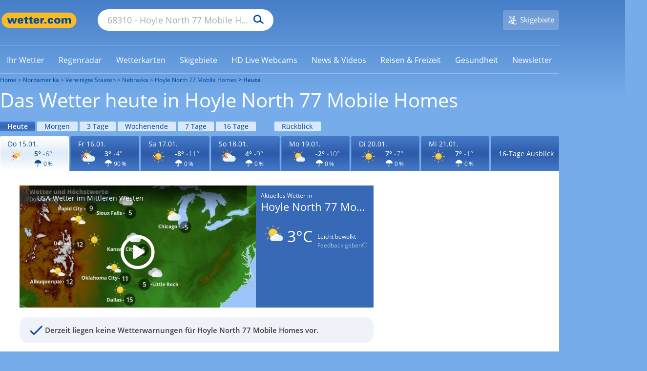

--- FILE ---
content_type: image/svg+xml
request_url: https://cs3.wettercomassets.com/wcomv6/uwsv2/iconsv2/d110/icon-w110.svg
body_size: 4563
content:
<svg xmlns="http://www.w3.org/2000/svg" xmlns:xlink="http://www.w3.org/1999/xlink" width="140" height="140" viewBox="0 0 140 140" style="fill: none"><mask id="mask0_854_15288" maskUnits="userSpaceOnUse" x="41" y="29" width="48" height="48" style="mask-type: alpha"><path d="M41.3843 53.3278C41.3843 66.3527 51.943 76.9124 64.9679 76.9124C77.9928 76.9124 88.5516 66.3527 88.5516 53.3278C88.5516 40.3029 77.9928 29.7441 64.9679 29.7441C51.943 29.7441 41.3843 40.3029 41.3843 53.3278Z" style="fill-rule: evenodd; clip-rule: evenodd; fill: white" />

</mask><g style="mask: url(#mask0_854_15288)"><path d="M41.3843 53.3278C41.3843 66.3527 51.943 76.9124 64.9679 76.9124C77.9928 76.9124 88.5516 66.3527 88.5516 53.3278C88.5516 40.3029 77.9928 29.7441 64.9679 29.7441C51.943 29.7441 41.3843 40.3029 41.3843 53.3278Z" style="fill-rule: evenodd; clip-rule: evenodd; fill: url(#paint0_radial_854_15288)" />

</g><path d="M64.9678 29.1953C51.6218 29.1953 40.8359 40.0732 40.8359 53.3272C40.8359 66.6732 51.7138 77.4591 64.9678 77.4591C78.3138 77.4591 89.0987 66.5812 89.0987 53.3272C89.1917 39.9822 78.3138 29.1953 64.9678 29.1953ZM64.9677 30.2012C77.6735 30.2012 88.0942 40.5308 88.0942 53.3276C88.0942 66.0333 77.7645 76.454 64.9677 76.454C52.262 76.454 41.8413 66.1244 41.8413 53.3276C41.9324 40.6219 52.262 30.2012 64.9677 30.2012Z" style="fill-rule: evenodd; clip-rule: evenodd; fill: #F7B82C" /><path d="M40.8362 31.3893C40.379 31.3893 40.0138 31.2062 39.7397 30.932L32.0612 23.2536C31.7871 22.9795 31.604 22.5223 31.604 22.1571C31.604 21.7919 31.7871 21.3347 32.0612 21.0606C32.3353 20.7865 32.7925 20.6034 33.1577 20.6034C33.5229 20.6034 33.9801 20.7865 34.2542 21.0606L41.9327 28.739C42.2068 29.0132 42.3899 29.4704 42.3899 29.8355C42.3899 30.2927 42.2068 30.6579 41.9327 30.932C41.6586 31.2982 41.2934 31.3893 40.8362 31.3893Z" style="fill-rule: evenodd; clip-rule: evenodd; fill: #F7B82D" /><path d="M33.1576 20.0546C32.6093 20.0546 32.0611 20.2376 31.6949 20.6948C30.8725 21.5172 30.8725 22.8888 31.6949 23.7112L39.3734 31.3897C39.8306 31.8469 40.2878 32.0299 40.836 32.0299C41.3843 32.0299 41.9325 31.8469 42.2987 31.3897C43.1211 30.5673 43.1211 29.1957 42.2987 28.3733L34.6202 20.6948C34.2541 20.2376 33.7058 20.0546 33.1576 20.0546ZM33.1576 21.152C33.4317 21.152 33.7058 21.2431 33.8889 21.4262L41.5674 29.1046C41.7504 29.2877 41.8415 29.5618 41.8415 29.8359C41.8415 30.1101 41.7504 30.3842 41.5674 30.5673C41.3843 30.7504 41.1102 30.8414 40.836 30.8414C40.5619 30.8414 40.2878 30.7504 40.1047 30.5673L32.4262 22.8888C32.2432 22.7057 32.1521 22.4316 32.1521 22.1575C32.1521 21.8834 32.2432 21.6092 32.4262 21.4262C32.6093 21.2431 32.8834 21.152 33.1576 21.152Z" style="fill-rule: evenodd; clip-rule: evenodd; fill: #F5AE23" /><path d="M23.102 55.3379C22.1876 55.3379 21.5483 54.6066 21.5483 53.7842C21.5483 52.9618 22.2797 52.2305 23.102 52.2305H30.8716C31.786 52.2305 32.4253 52.9618 32.4253 53.7842C32.4253 54.6066 31.6939 55.3379 30.8716 55.3379H23.102Z" style="fill-rule: evenodd; clip-rule: evenodd; fill: #F7B82D" /><path d="M30.8724 51.5898H23.1029C21.9144 51.5898 21 52.5042 21 53.6918C21 54.8803 21.9144 55.7938 23.1029 55.7938H30.8724C32.061 55.7938 32.9754 54.8794 32.9754 53.6918C33.0664 52.5953 32.061 51.5898 30.8724 51.5898ZM30.8724 52.6873C31.4207 52.6873 31.969 53.1445 31.969 53.7838C31.969 54.3321 31.5117 54.8803 30.8724 54.8803H23.1029C22.5547 54.8803 22.0064 54.4231 22.0064 53.7838C22.0064 53.2356 22.4636 52.6873 23.1029 52.6873H30.8724Z" style="fill-rule: evenodd; clip-rule: evenodd; fill: #F5AE23" /><path d="M99.3369 55.3359C98.4225 55.3359 97.7832 54.6046 97.7832 53.7822C97.7832 52.9598 98.5145 52.2285 99.3369 52.2285H107.106C108.021 52.2285 108.66 52.9598 108.66 53.7822C108.66 54.6046 107.929 55.3359 107.106 55.3359H99.3369Z" style="fill-rule: evenodd; clip-rule: evenodd; fill: #F7B82D" /><path d="M107.107 51.5879H99.3378C98.1493 51.5879 97.2349 52.5023 97.2349 53.6898C97.2349 54.8784 98.1493 55.7918 99.3378 55.7918H107.107C108.296 55.7918 109.21 54.8774 109.21 53.6898C109.301 52.5933 108.296 51.5879 107.107 51.5879ZM107.107 52.6855C107.655 52.6855 108.204 53.1427 108.204 53.7821C108.204 54.3303 107.747 54.8786 107.107 54.8786H99.3377C98.7895 54.8786 98.2412 54.4214 98.2412 53.7821C98.2412 53.2338 98.6984 52.6855 99.3377 52.6855H107.107Z" style="fill-rule: evenodd; clip-rule: evenodd; fill: #F5AE23" /><path d="M64.7852 21.5175C63.8707 21.5175 63.2314 20.7862 63.2314 19.9638V12.1943C63.2314 11.2799 63.9628 10.6406 64.7852 10.6406C65.6996 10.6406 66.3389 11.372 66.3389 12.1943V19.9638C66.3398 20.7862 65.6085 21.5175 64.7852 21.5175Z" style="fill-rule: evenodd; clip-rule: evenodd; fill: #F7B82D" /><path d="M64.7848 10C63.5963 10 62.6819 10.9144 62.6819 12.102V19.8715C62.6819 21.06 63.5963 21.9734 64.7848 21.9734C65.9734 21.9734 66.8878 21.059 66.8878 19.8715V12.102C66.8878 10.9134 65.8823 10 64.7848 10ZM64.7847 11.0957C65.333 11.0957 65.8812 11.5529 65.8812 12.1922V19.9617C65.8812 20.51 65.424 21.0582 64.7847 21.0582C64.2365 21.0582 63.6882 20.601 63.6882 19.9617V12.1922C63.6882 11.5529 64.1454 11.0957 64.7847 11.0957Z" style="fill-rule: evenodd; clip-rule: evenodd; fill: #F5AE23" /><path d="M33.1578 86.9658C32.7006 86.9658 32.3354 86.7827 32.0613 86.5086C31.421 85.8683 31.421 84.8638 32.0613 84.2236L39.7397 76.5451C40.0139 76.271 40.4711 76.0879 40.8362 76.0879C41.2934 76.0879 41.6586 76.271 41.9327 76.5451C42.2069 76.8192 42.3899 77.2774 42.3899 77.6426C42.3899 78.0068 42.2069 78.464 41.9327 78.7381L34.2543 86.4166C33.9801 86.7827 33.615 86.9658 33.1578 86.9658Z" style="fill-rule: evenodd; clip-rule: evenodd; fill: #F7B82D" /><path d="M40.836 75.541C40.2878 75.541 39.7395 75.7241 39.3734 76.1813L31.6949 83.8598C30.8725 84.6821 30.8725 86.0537 31.6949 86.8761C32.1521 87.3333 32.6093 87.5164 33.1576 87.5164C33.7058 87.5164 34.2541 87.3333 34.6202 86.8761L42.2987 79.1977C43.1211 78.3753 43.1211 77.0037 42.2987 76.1813C41.9325 75.8151 41.3843 75.541 40.836 75.541ZM40.8363 76.6367C41.1104 76.6367 41.3845 76.7278 41.5676 76.9108C41.7507 77.0939 41.8417 77.368 41.8417 77.6422C41.8417 77.9163 41.7507 78.1904 41.5676 78.3735L33.8891 86.052C33.7061 86.235 33.4319 86.3261 33.1578 86.3261C32.8837 86.3261 32.6095 86.235 32.4265 86.052C32.2434 85.8689 32.1523 85.5948 32.1523 85.3206C32.1523 85.0465 32.2434 84.7724 32.4265 84.5893L40.1049 76.9108C40.288 76.7287 40.5621 76.6367 40.8363 76.6367Z" style="fill-rule: evenodd; clip-rule: evenodd; fill: #F5AE23" /><path d="M88.6433 31.3893C88.1861 31.3893 87.8209 31.2062 87.5468 30.932C87.2737 30.6579 87.0896 30.2007 87.0896 29.8355C87.0896 29.3783 87.2737 29.0132 87.5468 28.739L95.2262 21.0606C95.4994 20.7865 95.9576 20.6034 96.3218 20.6034C96.7799 20.6034 97.1451 20.7865 97.4183 21.0606C97.6924 21.3347 97.8765 21.7919 97.8765 22.1571C97.8765 22.5223 97.6924 22.9795 97.4183 23.2536L89.7398 30.932C89.4657 31.2982 89.0995 31.3893 88.6433 31.3893Z" style="fill-rule: evenodd; clip-rule: evenodd; fill: #F7B82D" /><path d="M96.3214 20.0546C95.7731 20.0546 95.2259 20.2376 94.8597 20.6948L87.1803 28.3733C86.3579 29.1957 86.3579 30.5673 87.1803 31.3897C87.6384 31.8469 88.0956 32.0299 88.6429 32.0299C89.1921 32.0299 89.7394 31.8469 90.1056 31.3897L97.784 23.7112C98.6064 22.8888 98.6064 21.5172 97.784 20.6948C97.4179 20.2376 96.8706 20.0546 96.3214 20.0546ZM96.3214 21.152C96.5955 21.152 96.8706 21.2431 97.0527 21.4262C97.2368 21.6092 97.3268 21.8834 97.3268 22.1575C97.3268 22.4316 97.2368 22.7057 97.0527 22.8888L89.3742 30.5673C89.1921 30.7504 88.918 30.8414 88.6429 30.8414C88.3698 30.8414 88.0956 30.7504 87.9116 30.5673C87.7295 30.3842 87.6384 30.1101 87.6384 29.8359C87.6384 29.5618 87.7295 29.2877 87.9116 29.1046L95.591 21.4262C95.7721 21.2431 96.0473 21.152 96.3214 21.152Z" style="fill-rule: evenodd; clip-rule: evenodd; fill: #F5AE23" /><path d="M76.2997 57.5666C73.876 58.6731 71.7214 60.2397 69.9264 62.2672C69.837 62.4518 69.6572 62.5426 69.5678 62.7282L69.4784 62.82C68.8496 63.5574 68.3112 64.3866 67.7728 65.3095L67.6834 65.4931C67.594 65.7695 67.4142 65.9531 67.3248 66.2305C67.0556 66.8761 66.7864 67.5207 66.5172 68.0734L66.3374 68.4416L65.9788 68.3498C65.1712 68.1652 64.3627 68.0734 63.5551 68.0734C56.1041 68.0734 50 74.3407 50 82.0826C50 83.9256 50.449 85.8613 51.1672 87.6125C53.3217 92.6823 58.2586 96 63.6445 96H101.884C110.231 96 117.052 88.9954 117.052 80.4243C117.052 71.8531 110.231 64.8485 101.884 64.8485C101.077 64.8485 100.266 64.9403 99.4594 65.1249L99.1912 65.2157L99.0104 64.9403C95.6887 59.3177 89.8538 56 83.4796 56C81.0578 56 78.634 56.5528 76.2997 57.5666Z" style="fill-rule: evenodd; clip-rule: evenodd; fill: url(#paint1_radial_854_15288)" /><path d="M83.9533 56C81.4385 56 79.0122 56.5403 76.5877 57.622C74.0719 58.7026 71.9159 60.3246 70.1207 62.3064C70.0303 62.4878 69.8513 62.5766 69.7619 62.757L69.6714 62.8477C69.0432 63.5675 68.5035 64.4687 67.9657 65.369L67.8762 65.5494C67.6963 65.8196 67.6068 66 67.4269 66.2711C67.0681 66.9012 66.7968 67.5313 66.6188 68.0716C65.7202 67.8912 64.9121 67.8014 64.1039 67.8014C56.3785 67.8014 50 74.1088 50 81.9465C50 83.8387 50.3598 85.7298 51.1689 87.5322C53.4144 92.6663 58.445 96 64.0145 96H102.37C110.992 96 118 88.9728 118 80.3246C118 71.6764 110.992 64.6492 102.37 64.6492C101.562 64.6492 100.753 64.7399 99.8544 64.9193C96.44 59.3337 90.5098 56 83.9533 56ZM83.9528 56.9004C90.1495 56.9004 95.8103 60.0536 99.0438 65.3691L99.4027 65.9095L100.032 65.8207C100.84 65.6393 101.649 65.6393 102.368 65.6393C110.452 65.6393 117.009 72.2169 117.009 80.4145C117.009 88.5214 110.452 95.098 102.278 95.098H63.9216C58.712 95.098 53.9507 91.9448 51.8842 87.1715C51.1665 85.4589 50.8076 83.7472 50.8076 81.9467C50.8076 74.6484 56.7349 68.7925 63.9225 68.7925C64.7307 68.7925 65.4493 68.8832 66.2584 69.0627L66.9761 69.2441L67.2465 68.5224C67.4264 67.982 67.6958 67.352 68.0546 66.8107C68.1431 66.5405 68.324 66.3601 68.4135 66.0899L68.502 65.9095C69.0417 65.0083 69.5805 64.1978 70.2097 63.477L70.2991 63.3873C70.3876 63.2078 70.479 63.1171 70.658 63.0274C72.3647 61.1352 74.5197 59.604 76.8556 58.5233C79.1925 57.351 81.6169 56.9004 83.9528 56.9004Z" style="fill-rule: evenodd; clip-rule: evenodd; fill: #BEE2F1" /><defs><radialGradient id="paint0_radial_854_15288" cx="0" cy="0" r="1" gradientUnits="userSpaceOnUse" gradientTransform="translate(65.315 45.4122) scale(31.1713 31.172)"><stop offset="0" style="stop-color: #F9DA52" /><stop offset="1" style="stop-color: #F6B82B" />


</radialGradient><radialGradient id="paint1_radial_854_15288" cx="0" cy="0" r="1" gradientUnits="userSpaceOnUse" gradientTransform="translate(63.6085 73.2992) scale(54.3234 32.4065)"><stop offset="0" style="stop-color: #F4F9FF" /><stop offset="1" style="stop-color: #DDEFF9" />


</radialGradient>


</defs><svg xmlns="http://www.w3.org/2000/svg" width="140" height="140" viewBox="0 0 140 140" style="fill: none"><path d="M26.5069 48.2578V89.7054" style="stroke: white; stroke-width: 3; stroke-linecap: round" /><path d="M28.0273 49.4368L39.3809 47.1778L63.3046 64.2686C63.3046 64.2686 63.1018 67.1159 62.3922 69.0802C61.6826 70.9463 58.6415 71.5356 58.6415 71.5356L33.0959 60.7318L28.0273 51.8923V49.4368Z" style="fill-rule: evenodd; clip-rule: evenodd; fill: white" /><path d="M40.395 46.0982C40.4963 46.0982 40.4963 46.0982 40.395 46.0982C40.1922 46.0982 39.3813 46.1964 38.8744 46.5893L28.7383 48.7501V49.7322L37.961 47.6697C37.0497 48.7501 35.1237 51.2055 34.3127 52.9734C33.3993 54.8395 32.6897 56.9021 32.3866 58.4735L28.7383 51.9912V53.6609L32.2863 59.9468C32.2863 60.5351 32.488 60.929 32.7921 61.1254C32.9959 61.2226 57.7295 72.3221 59.0463 72.3221C60.4665 72.2239 61.2775 71.3399 62.4939 69.4738C63.7104 67.5095 64.5214 64.8576 63.608 63.5818C63.5076 63.3844 41.7128 46.0982 40.4963 46L40.395 46.0982ZM39.6853 62.4997C39.3812 62.0086 38.773 60.5343 40.699 56.6067C42.7264 52.5798 44.5511 51.6958 45.2607 51.5976C46.4772 52.4815 47.6946 53.4637 49.1128 54.5441C48.2005 55.3298 46.5785 56.7049 45.5648 58.571C44.247 60.831 44.0443 63.3836 43.9429 64.3658C42.4233 63.6783 41.0031 63.089 39.6853 62.4997ZM49.4169 66.8227C49.2141 66.2344 48.7083 64.7602 50.3292 61.6172C52.3566 57.6886 54.1813 58.4743 54.1813 58.4743C55.7019 59.6529 57.2214 60.8325 58.4389 61.8147C57.7293 62.5012 56.7156 63.4834 56.006 64.8584C55.195 66.3316 54.8909 68.0023 54.7895 69.0807C53.27 68.3932 51.3429 67.6085 49.4169 66.8227ZM60.0598 67.4101C60.9731 65.7414 61.6827 65.0539 62.291 64.8574C62.4937 65.3485 62.1896 66.92 61.0735 68.5897C59.9594 70.3576 59.5539 70.6532 59.1484 70.6532C59.1484 69.9647 59.2498 68.8843 60.0598 67.4101ZM28.7383 49.7324V51.9914V49.7324Z" style="fill-rule: evenodd; clip-rule: evenodd; fill: url(#paint0_radial_854_17877)" /><path d="M27.5205 48.2578V90" style="stroke: #404040; stroke-width: 3; stroke-linecap: round" /><defs><radialGradient id="paint0_radial_854_17877" cx="0" cy="0" r="1" gradientUnits="userSpaceOnUse" gradientTransform="translate(46.3688 59.3135) scale(15.782 11.7585)"><stop offset="0" style="stop-color: #D44444" /><stop offset="1" style="stop-color: #C11D1D" />
            
            
        </radialGradient>
        
    </defs></svg></svg>